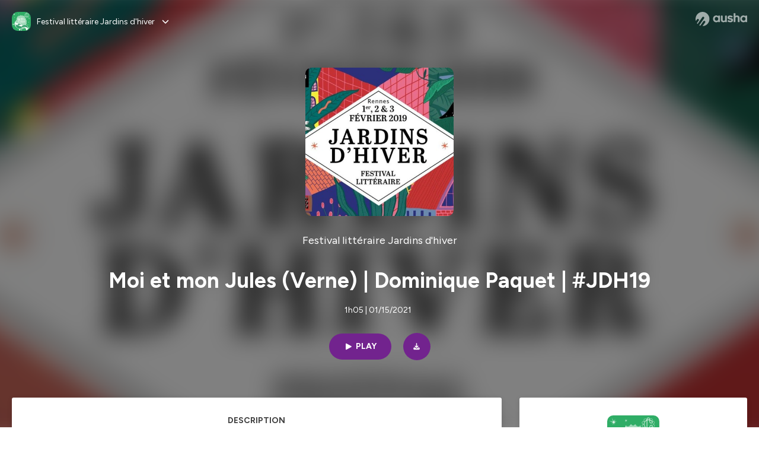

--- FILE ---
content_type: application/javascript; charset=UTF-8
request_url: https://podcast.ausha.co/_next/static/chunks/e1a4cd2b6fb3c77d.js
body_size: 7473
content:
;!function(){try { var e="undefined"!=typeof globalThis?globalThis:"undefined"!=typeof global?global:"undefined"!=typeof window?window:"undefined"!=typeof self?self:{},n=(new e.Error).stack;n&&((e._debugIds|| (e._debugIds={}))[n]="a76972e9-6995-7f39-67fa-5276fce3b92b")}catch(e){}}();
(globalThis.TURBOPACK||(globalThis.TURBOPACK=[])).push(["object"==typeof document?document.currentScript:void 0,679474,(t,e,i)=>{"use strict";var s=t.r(271645).__CLIENT_INTERNALS_DO_NOT_USE_OR_WARN_USERS_THEY_CANNOT_UPGRADE;i.c=function(t){return s.H.useMemoCache(t)}},500932,(t,e,i)=>{"use strict";e.exports=t.r(679474)},618566,(t,e,i)=>{e.exports=t.r(976562)},822315,(t,e,i)=>{t.e,e.exports=function(){"use strict";var t="millisecond",e="second",i="minute",s="hour",r="week",n="month",a="quarter",u="year",o="date",h="Invalid Date",c=/^(\d{4})[-/]?(\d{1,2})?[-/]?(\d{0,2})[Tt\s]*(\d{1,2})?:?(\d{1,2})?:?(\d{1,2})?[.:]?(\d+)?$/,l=/\[([^\]]+)]|Y{1,4}|M{1,4}|D{1,2}|d{1,4}|H{1,2}|h{1,2}|a|A|m{1,2}|s{1,2}|Z{1,2}|SSS/g,f=function(t,e,i){var s=String(t);return!s||s.length>=e?t:""+Array(e+1-s.length).join(i)+t},d="en",y={};y[d]={name:"en",weekdays:"Sunday_Monday_Tuesday_Wednesday_Thursday_Friday_Saturday".split("_"),months:"January_February_March_April_May_June_July_August_September_October_November_December".split("_"),ordinal:function(t){var e=["th","st","nd","rd"],i=t%100;return"["+t+(e[(i-20)%10]||e[i]||e[0])+"]"}};var p="$isDayjsObject",m=function(t){return t instanceof M||!(!t||!t[p])},g=function t(e,i,s){var r;if(!e)return d;if("string"==typeof e){var n=e.toLowerCase();y[n]&&(r=n),i&&(y[n]=i,r=n);var a=e.split("-");if(!r&&a.length>1)return t(a[0])}else{var u=e.name;y[u]=e,r=u}return!s&&r&&(d=r),r||!s&&d},v=function(t,e){if(m(t))return t.clone();var i="object"==typeof e?e:{};return i.date=t,i.args=arguments,new M(i)},b={s:f,z:function(t){var e=-t.utcOffset(),i=Math.abs(e);return(e<=0?"+":"-")+f(Math.floor(i/60),2,"0")+":"+f(i%60,2,"0")},m:function t(e,i){if(e.date()<i.date())return-t(i,e);var s=12*(i.year()-e.year())+(i.month()-e.month()),r=e.clone().add(s,n),a=i-r<0,u=e.clone().add(s+(a?-1:1),n);return+(-(s+(i-r)/(a?r-u:u-r))||0)},a:function(t){return t<0?Math.ceil(t)||0:Math.floor(t)},p:function(h){return({M:n,y:u,w:r,d:"day",D:o,h:s,m:i,s:e,ms:t,Q:a})[h]||String(h||"").toLowerCase().replace(/s$/,"")},u:function(t){return void 0===t}};b.l=g,b.i=m,b.w=function(t,e){return v(t,{locale:e.$L,utc:e.$u,x:e.$x,$offset:e.$offset})};var M=function(){function f(t){this.$L=g(t.locale,null,!0),this.parse(t),this.$x=this.$x||t.x||{},this[p]=!0}var d=f.prototype;return d.parse=function(t){this.$d=function(t){var e=t.date,i=t.utc;if(null===e)return new Date(NaN);if(b.u(e))return new Date;if(e instanceof Date)return new Date(e);if("string"==typeof e&&!/Z$/i.test(e)){var s=e.match(c);if(s){var r=s[2]-1||0,n=(s[7]||"0").substring(0,3);return i?new Date(Date.UTC(s[1],r,s[3]||1,s[4]||0,s[5]||0,s[6]||0,n)):new Date(s[1],r,s[3]||1,s[4]||0,s[5]||0,s[6]||0,n)}}return new Date(e)}(t),this.init()},d.init=function(){var t=this.$d;this.$y=t.getFullYear(),this.$M=t.getMonth(),this.$D=t.getDate(),this.$W=t.getDay(),this.$H=t.getHours(),this.$m=t.getMinutes(),this.$s=t.getSeconds(),this.$ms=t.getMilliseconds()},d.$utils=function(){return b},d.isValid=function(){return this.$d.toString()!==h},d.isSame=function(t,e){var i=v(t);return this.startOf(e)<=i&&i<=this.endOf(e)},d.isAfter=function(t,e){return v(t)<this.startOf(e)},d.isBefore=function(t,e){return this.endOf(e)<v(t)},d.$g=function(t,e,i){return b.u(t)?this[e]:this.set(i,t)},d.unix=function(){return Math.floor(this.valueOf()/1e3)},d.valueOf=function(){return this.$d.getTime()},d.startOf=function(t,a){var h=this,c=!!b.u(a)||a,l=b.p(t),f=function(t,e){var i=b.w(h.$u?Date.UTC(h.$y,e,t):new Date(h.$y,e,t),h);return c?i:i.endOf("day")},d=function(t,e){return b.w(h.toDate()[t].apply(h.toDate("s"),(c?[0,0,0,0]:[23,59,59,999]).slice(e)),h)},y=this.$W,p=this.$M,m=this.$D,g="set"+(this.$u?"UTC":"");switch(l){case u:return c?f(1,0):f(31,11);case n:return c?f(1,p):f(0,p+1);case r:var v=this.$locale().weekStart||0,M=(y<v?y+7:y)-v;return f(c?m-M:m+(6-M),p);case"day":case o:return d(g+"Hours",0);case s:return d(g+"Minutes",1);case i:return d(g+"Seconds",2);case e:return d(g+"Milliseconds",3);default:return this.clone()}},d.endOf=function(t){return this.startOf(t,!1)},d.$set=function(r,a){var h,c=b.p(r),l="set"+(this.$u?"UTC":""),f=((h={}).day=l+"Date",h[o]=l+"Date",h[n]=l+"Month",h[u]=l+"FullYear",h[s]=l+"Hours",h[i]=l+"Minutes",h[e]=l+"Seconds",h[t]=l+"Milliseconds",h)[c],d="day"===c?this.$D+(a-this.$W):a;if(c===n||c===u){var y=this.clone().set(o,1);y.$d[f](d),y.init(),this.$d=y.set(o,Math.min(this.$D,y.daysInMonth())).$d}else f&&this.$d[f](d);return this.init(),this},d.set=function(t,e){return this.clone().$set(t,e)},d.get=function(t){return this[b.p(t)]()},d.add=function(t,a){var o,h=this;t=Number(t);var c=b.p(a),l=function(e){var i=v(h);return b.w(i.date(i.date()+Math.round(e*t)),h)};if(c===n)return this.set(n,this.$M+t);if(c===u)return this.set(u,this.$y+t);if("day"===c)return l(1);if(c===r)return l(7);var f=((o={})[i]=6e4,o[s]=36e5,o[e]=1e3,o)[c]||1,d=this.$d.getTime()+t*f;return b.w(d,this)},d.subtract=function(t,e){return this.add(-1*t,e)},d.format=function(t){var e=this,i=this.$locale();if(!this.isValid())return i.invalidDate||h;var s=t||"YYYY-MM-DDTHH:mm:ssZ",r=b.z(this),n=this.$H,a=this.$m,u=this.$M,o=i.weekdays,c=i.months,f=i.meridiem,d=function(t,i,r,n){return t&&(t[i]||t(e,s))||r[i].slice(0,n)},y=function(t){return b.s(n%12||12,t,"0")},p=f||function(t,e,i){var s=t<12?"AM":"PM";return i?s.toLowerCase():s};return s.replace(l,function(t,s){return s||function(t){switch(t){case"YY":return String(e.$y).slice(-2);case"YYYY":return b.s(e.$y,4,"0");case"M":return u+1;case"MM":return b.s(u+1,2,"0");case"MMM":return d(i.monthsShort,u,c,3);case"MMMM":return d(c,u);case"D":return e.$D;case"DD":return b.s(e.$D,2,"0");case"d":return String(e.$W);case"dd":return d(i.weekdaysMin,e.$W,o,2);case"ddd":return d(i.weekdaysShort,e.$W,o,3);case"dddd":return o[e.$W];case"H":return String(n);case"HH":return b.s(n,2,"0");case"h":return y(1);case"hh":return y(2);case"a":return p(n,a,!0);case"A":return p(n,a,!1);case"m":return String(a);case"mm":return b.s(a,2,"0");case"s":return String(e.$s);case"ss":return b.s(e.$s,2,"0");case"SSS":return b.s(e.$ms,3,"0");case"Z":return r}return null}(t)||r.replace(":","")})},d.utcOffset=function(){return-(15*Math.round(this.$d.getTimezoneOffset()/15))},d.diff=function(t,o,h){var c,l=this,f=b.p(o),d=v(t),y=(d.utcOffset()-this.utcOffset())*6e4,p=this-d,m=function(){return b.m(l,d)};switch(f){case u:c=m()/12;break;case n:c=m();break;case a:c=m()/3;break;case r:c=(p-y)/6048e5;break;case"day":c=(p-y)/864e5;break;case s:c=p/36e5;break;case i:c=p/6e4;break;case e:c=p/1e3;break;default:c=p}return h?c:b.a(c)},d.daysInMonth=function(){return this.endOf(n).$D},d.$locale=function(){return y[this.$L]},d.locale=function(t,e){if(!t)return this.$L;var i=this.clone(),s=g(t,e,!0);return s&&(i.$L=s),i},d.clone=function(){return b.w(this.$d,this)},d.toDate=function(){return new Date(this.valueOf())},d.toJSON=function(){return this.isValid()?this.toISOString():null},d.toISOString=function(){return this.$d.toISOString()},d.toString=function(){return this.$d.toUTCString()},f}(),$=M.prototype;return v.prototype=$,[["$ms",t],["$s",e],["$m",i],["$H",s],["$W","day"],["$M",n],["$y",u],["$D",o]].forEach(function(t){$[t[1]]=function(e){return this.$g(e,t[0],t[1])}}),v.extend=function(t,e){return t.$i||(t(e,M,v),t.$i=!0),v},v.locale=g,v.isDayjs=m,v.unix=function(t){return v(1e3*t)},v.en=y[d],v.Ls=y,v.p={},v}()},175696,t=>{"use strict";var e=t.i(861745),i=t.i(843476);function s({locale:t,...s}){if(!t)throw Error(void 0);return(0,i.jsx)(e.IntlProvider,{locale:t,...s})}t.s(["default",()=>s])},544636,t=>{"use strict";var e=t.i(843476),i=t.i(500932),s=t.i(619273),r=t.i(286491),n=t.i(540143),a=t.i(915823),u=class extends a.Subscribable{constructor(t={}){super(),this.config=t,this.#t=new Map}#t;build(t,e,i){let n=e.queryKey,a=e.queryHash??(0,s.hashQueryKeyByOptions)(n,e),u=this.get(a);return u||(u=new r.Query({client:t,queryKey:n,queryHash:a,options:t.defaultQueryOptions(e),state:i,defaultOptions:t.getQueryDefaults(n)}),this.add(u)),u}add(t){this.#t.has(t.queryHash)||(this.#t.set(t.queryHash,t),this.notify({type:"added",query:t}))}remove(t){let e=this.#t.get(t.queryHash);e&&(t.destroy(),e===t&&this.#t.delete(t.queryHash),this.notify({type:"removed",query:t}))}clear(){n.notifyManager.batch(()=>{this.getAll().forEach(t=>{this.remove(t)})})}get(t){return this.#t.get(t)}getAll(){return[...this.#t.values()]}find(t){let e={exact:!0,...t};return this.getAll().find(t=>(0,s.matchQuery)(e,t))}findAll(t={}){let e=this.getAll();return Object.keys(t).length>0?e.filter(e=>(0,s.matchQuery)(t,e)):e}notify(t){n.notifyManager.batch(()=>{this.listeners.forEach(e=>{e(t)})})}onFocus(){n.notifyManager.batch(()=>{this.getAll().forEach(t=>{t.onFocus()})})}onOnline(){n.notifyManager.batch(()=>{this.getAll().forEach(t=>{t.onOnline()})})}},o=t.i(88587),h=t.i(936553),c=class extends o.Removable{#e;#i;#s;#r;constructor(t){super(),this.#e=t.client,this.mutationId=t.mutationId,this.#s=t.mutationCache,this.#i=[],this.state=t.state||{context:void 0,data:void 0,error:null,failureCount:0,failureReason:null,isPaused:!1,status:"idle",variables:void 0,submittedAt:0},this.setOptions(t.options),this.scheduleGc()}setOptions(t){this.options=t,this.updateGcTime(this.options.gcTime)}get meta(){return this.options.meta}addObserver(t){this.#i.includes(t)||(this.#i.push(t),this.clearGcTimeout(),this.#s.notify({type:"observerAdded",mutation:this,observer:t}))}removeObserver(t){this.#i=this.#i.filter(e=>e!==t),this.scheduleGc(),this.#s.notify({type:"observerRemoved",mutation:this,observer:t})}optionalRemove(){this.#i.length||("pending"===this.state.status?this.scheduleGc():this.#s.remove(this))}continue(){return this.#r?.continue()??this.execute(this.state.variables)}async execute(t){let e=()=>{this.#n({type:"continue"})},i={client:this.#e,meta:this.options.meta,mutationKey:this.options.mutationKey};this.#r=(0,h.createRetryer)({fn:()=>this.options.mutationFn?this.options.mutationFn(t,i):Promise.reject(Error("No mutationFn found")),onFail:(t,e)=>{this.#n({type:"failed",failureCount:t,error:e})},onPause:()=>{this.#n({type:"pause"})},onContinue:e,retry:this.options.retry??0,retryDelay:this.options.retryDelay,networkMode:this.options.networkMode,canRun:()=>this.#s.canRun(this)});let s="pending"===this.state.status,r=!this.#r.canStart();try{if(s)e();else{this.#n({type:"pending",variables:t,isPaused:r}),await this.#s.config.onMutate?.(t,this,i);let e=await this.options.onMutate?.(t,i);e!==this.state.context&&this.#n({type:"pending",context:e,variables:t,isPaused:r})}let n=await this.#r.start();return await this.#s.config.onSuccess?.(n,t,this.state.context,this,i),await this.options.onSuccess?.(n,t,this.state.context,i),await this.#s.config.onSettled?.(n,null,this.state.variables,this.state.context,this,i),await this.options.onSettled?.(n,null,t,this.state.context,i),this.#n({type:"success",data:n}),n}catch(e){try{throw await this.#s.config.onError?.(e,t,this.state.context,this,i),await this.options.onError?.(e,t,this.state.context,i),await this.#s.config.onSettled?.(void 0,e,this.state.variables,this.state.context,this,i),await this.options.onSettled?.(void 0,e,t,this.state.context,i),e}finally{this.#n({type:"error",error:e})}}finally{this.#s.runNext(this)}}#n(t){this.state=(e=>{switch(t.type){case"failed":return{...e,failureCount:t.failureCount,failureReason:t.error};case"pause":return{...e,isPaused:!0};case"continue":return{...e,isPaused:!1};case"pending":return{...e,context:t.context,data:void 0,failureCount:0,failureReason:null,error:null,isPaused:t.isPaused,status:"pending",variables:t.variables,submittedAt:Date.now()};case"success":return{...e,data:t.data,failureCount:0,failureReason:null,error:null,status:"success",isPaused:!1};case"error":return{...e,data:void 0,error:t.error,failureCount:e.failureCount+1,failureReason:t.error,isPaused:!1,status:"error"}}})(this.state),n.notifyManager.batch(()=>{this.#i.forEach(e=>{e.onMutationUpdate(t)}),this.#s.notify({mutation:this,type:"updated",action:t})})}},l=a,f=class extends l.Subscribable{constructor(t={}){super(),this.config=t,this.#a=new Set,this.#u=new Map,this.#o=0}#a;#u;#o;build(t,e,i){let s=new c({client:t,mutationCache:this,mutationId:++this.#o,options:t.defaultMutationOptions(e),state:i});return this.add(s),s}add(t){this.#a.add(t);let e=d(t);if("string"==typeof e){let i=this.#u.get(e);i?i.push(t):this.#u.set(e,[t])}this.notify({type:"added",mutation:t})}remove(t){if(this.#a.delete(t)){let e=d(t);if("string"==typeof e){let i=this.#u.get(e);if(i)if(i.length>1){let e=i.indexOf(t);-1!==e&&i.splice(e,1)}else i[0]===t&&this.#u.delete(e)}}this.notify({type:"removed",mutation:t})}canRun(t){let e=d(t);if("string"!=typeof e)return!0;{let i=this.#u.get(e),s=i?.find(t=>"pending"===t.state.status);return!s||s===t}}runNext(t){let e=d(t);if("string"!=typeof e)return Promise.resolve();{let i=this.#u.get(e)?.find(e=>e!==t&&e.state.isPaused);return i?.continue()??Promise.resolve()}}clear(){n.notifyManager.batch(()=>{this.#a.forEach(t=>{this.notify({type:"removed",mutation:t})}),this.#a.clear(),this.#u.clear()})}getAll(){return Array.from(this.#a)}find(t){let e={exact:!0,...t};return this.getAll().find(t=>(0,s.matchMutation)(e,t))}findAll(t={}){return this.getAll().filter(e=>(0,s.matchMutation)(t,e))}notify(t){n.notifyManager.batch(()=>{this.listeners.forEach(e=>{e(t)})})}resumePausedMutations(){let t=this.getAll().filter(t=>t.state.isPaused);return n.notifyManager.batch(()=>Promise.all(t.map(t=>t.continue().catch(s.noop))))}};function d(t){return t.options.scope?.id}var y=t.i(175555),p=t.i(814448);function m(t){return{onFetch:(e,i)=>{let r=e.options,n=e.fetchOptions?.meta?.fetchMore?.direction,a=e.state.data?.pages||[],u=e.state.data?.pageParams||[],o={pages:[],pageParams:[]},h=0,c=async()=>{let i=!1,c=(0,s.ensureQueryFn)(e.options,e.fetchOptions),l=async(t,r,n)=>{let a;if(i)return Promise.reject();if(null==r&&t.pages.length)return Promise.resolve(t);let u=(Object.defineProperty(a={client:e.client,queryKey:e.queryKey,pageParam:r,direction:n?"backward":"forward",meta:e.options.meta},"signal",{enumerable:!0,get:()=>(e.signal.aborted?i=!0:e.signal.addEventListener("abort",()=>{i=!0}),e.signal)}),a),o=await c(u),{maxPages:h}=e.options,l=n?s.addToStart:s.addToEnd;return{pages:l(t.pages,o,h),pageParams:l(t.pageParams,r,h)}};if(n&&a.length){let t="backward"===n,e={pages:a,pageParams:u},i=(t?function(t,{pages:e,pageParams:i}){return e.length>0?t.getPreviousPageParam?.(e[0],e,i[0],i):void 0}:g)(r,e);o=await l(e,i,t)}else{let e=t??a.length;do{let t=0===h?u[0]??r.initialPageParam:g(r,o);if(h>0&&null==t)break;o=await l(o,t),h++}while(h<e)}return o};e.options.persister?e.fetchFn=()=>e.options.persister?.(c,{client:e.client,queryKey:e.queryKey,meta:e.options.meta,signal:e.signal},i):e.fetchFn=c}}}function g(t,{pages:e,pageParams:i}){let s=e.length-1;return e.length>0?t.getNextPageParam(e[s],e,i[s],i):void 0}var v=class{#h;#s;#c;#l;#f;#d;#y;#p;constructor(t={}){this.#h=t.queryCache||new u,this.#s=t.mutationCache||new f,this.#c=t.defaultOptions||{},this.#l=new Map,this.#f=new Map,this.#d=0}mount(){this.#d++,1===this.#d&&(this.#y=y.focusManager.subscribe(async t=>{t&&(await this.resumePausedMutations(),this.#h.onFocus())}),this.#p=p.onlineManager.subscribe(async t=>{t&&(await this.resumePausedMutations(),this.#h.onOnline())}))}unmount(){this.#d--,0===this.#d&&(this.#y?.(),this.#y=void 0,this.#p?.(),this.#p=void 0)}isFetching(t){return this.#h.findAll({...t,fetchStatus:"fetching"}).length}isMutating(t){return this.#s.findAll({...t,status:"pending"}).length}getQueryData(t){let e=this.defaultQueryOptions({queryKey:t});return this.#h.get(e.queryHash)?.state.data}ensureQueryData(t){let e=this.defaultQueryOptions(t),i=this.#h.build(this,e),r=i.state.data;return void 0===r?this.fetchQuery(t):(t.revalidateIfStale&&i.isStaleByTime((0,s.resolveStaleTime)(e.staleTime,i))&&this.prefetchQuery(e),Promise.resolve(r))}getQueriesData(t){return this.#h.findAll(t).map(({queryKey:t,state:e})=>[t,e.data])}setQueryData(t,e,i){let r=this.defaultQueryOptions({queryKey:t}),n=this.#h.get(r.queryHash),a=n?.state.data,u=(0,s.functionalUpdate)(e,a);if(void 0!==u)return this.#h.build(this,r).setData(u,{...i,manual:!0})}setQueriesData(t,e,i){return n.notifyManager.batch(()=>this.#h.findAll(t).map(({queryKey:t})=>[t,this.setQueryData(t,e,i)]))}getQueryState(t){let e=this.defaultQueryOptions({queryKey:t});return this.#h.get(e.queryHash)?.state}removeQueries(t){let e=this.#h;n.notifyManager.batch(()=>{e.findAll(t).forEach(t=>{e.remove(t)})})}resetQueries(t,e){let i=this.#h;return n.notifyManager.batch(()=>(i.findAll(t).forEach(t=>{t.reset()}),this.refetchQueries({type:"active",...t},e)))}cancelQueries(t,e={}){let i={revert:!0,...e};return Promise.all(n.notifyManager.batch(()=>this.#h.findAll(t).map(t=>t.cancel(i)))).then(s.noop).catch(s.noop)}invalidateQueries(t,e={}){return n.notifyManager.batch(()=>(this.#h.findAll(t).forEach(t=>{t.invalidate()}),t?.refetchType==="none")?Promise.resolve():this.refetchQueries({...t,type:t?.refetchType??t?.type??"active"},e))}refetchQueries(t,e={}){let i={...e,cancelRefetch:e.cancelRefetch??!0};return Promise.all(n.notifyManager.batch(()=>this.#h.findAll(t).filter(t=>!t.isDisabled()&&!t.isStatic()).map(t=>{let e=t.fetch(void 0,i);return i.throwOnError||(e=e.catch(s.noop)),"paused"===t.state.fetchStatus?Promise.resolve():e}))).then(s.noop)}fetchQuery(t){let e=this.defaultQueryOptions(t);void 0===e.retry&&(e.retry=!1);let i=this.#h.build(this,e);return i.isStaleByTime((0,s.resolveStaleTime)(e.staleTime,i))?i.fetch(e):Promise.resolve(i.state.data)}prefetchQuery(t){return this.fetchQuery(t).then(s.noop).catch(s.noop)}fetchInfiniteQuery(t){return t.behavior=m(t.pages),this.fetchQuery(t)}prefetchInfiniteQuery(t){return this.fetchInfiniteQuery(t).then(s.noop).catch(s.noop)}ensureInfiniteQueryData(t){return t.behavior=m(t.pages),this.ensureQueryData(t)}resumePausedMutations(){return p.onlineManager.isOnline()?this.#s.resumePausedMutations():Promise.resolve()}getQueryCache(){return this.#h}getMutationCache(){return this.#s}getDefaultOptions(){return this.#c}setDefaultOptions(t){this.#c=t}setQueryDefaults(t,e){this.#l.set((0,s.hashKey)(t),{queryKey:t,defaultOptions:e})}getQueryDefaults(t){let e=[...this.#l.values()],i={};return e.forEach(e=>{(0,s.partialMatchKey)(t,e.queryKey)&&Object.assign(i,e.defaultOptions)}),i}setMutationDefaults(t,e){this.#f.set((0,s.hashKey)(t),{mutationKey:t,defaultOptions:e})}getMutationDefaults(t){let e=[...this.#f.values()],i={};return e.forEach(e=>{(0,s.partialMatchKey)(t,e.mutationKey)&&Object.assign(i,e.defaultOptions)}),i}defaultQueryOptions(t){if(t._defaulted)return t;let e={...this.#c.queries,...this.getQueryDefaults(t.queryKey),...t,_defaulted:!0};return e.queryHash||(e.queryHash=(0,s.hashQueryKeyByOptions)(e.queryKey,e)),void 0===e.refetchOnReconnect&&(e.refetchOnReconnect="always"!==e.networkMode),void 0===e.throwOnError&&(e.throwOnError=!!e.suspense),!e.networkMode&&e.persister&&(e.networkMode="offlineFirst"),e.queryFn===s.skipToken&&(e.enabled=!1),e}defaultMutationOptions(t){return t?._defaulted?t:{...this.#c.mutations,...t?.mutationKey&&this.getMutationDefaults(t.mutationKey),...t,_defaulted:!0}}clear(){this.#h.clear(),this.#s.clear()}},b=t.i(912598),M=t.i(997053),$=t.i(135798),O=t.i(592082);let C=new v;t.s(["default",0,t=>{let s,r=(0,i.c)(2),{children:n}=t;return r[0]!==n?(s=(0,e.jsx)(M.ThemeProvider,{theme:O.default,children:(0,e.jsx)(b.QueryClientProvider,{client:C,children:(0,e.jsx)($.default,{children:n})})}),r[0]=n,r[1]=s):s=r[1],s}],544636)},153062,t=>{"use strict";var e=t.i(843476),i=t.i(500932),s=t.i(618566),r=t.i(271645),n=t.i(997053);function a(t){let a,o=(0,i.c)(7),{children:h}=t,[c]=(0,r.useState)(u);o[0]!==c?(a=()=>{let t=c.getStyleElement();return c.instance.clearTag(),(0,e.jsx)(e.Fragment,{children:t})},o[0]=c,o[1]=a):a=o[1],(0,s.useServerInsertedHTML)(a);{let t;return o[2]!==h?(t=(0,e.jsx)(n.StyleSheetManager,{children:h}),o[2]=h,o[3]=t):t=o[3],t}}function u(){return new n.ServerStyleSheet}t.s(["default",()=>a])},195687,t=>{"use strict";var e=t.i(843476),i=t.i(500932),s=t.i(935268);t.s(["default",0,t=>{let r,n=(0,i.c)(3),{children:a,value:u}=t;return n[0]!==a||n[1]!==u?(r=(0,e.jsx)(s.SsoTokenContext.Provider,{value:u,children:a}),n[0]=a,n[1]=u,n[2]=r):r=n[2],r}])}]);

//# debugId=a76972e9-6995-7f39-67fa-5276fce3b92b
//# sourceMappingURL=e0e89637453eb14c.js.map